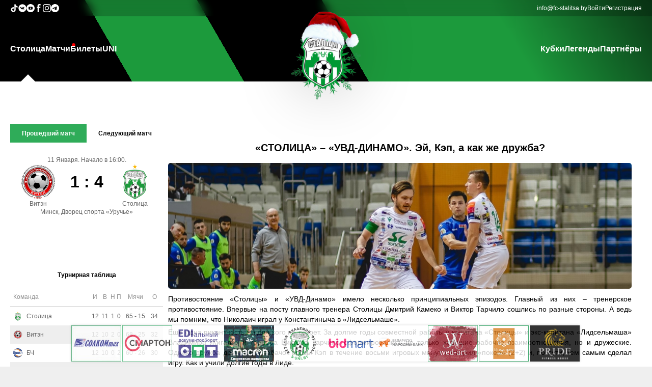

--- FILE ---
content_type: text/css
request_url: http://uefacup.fc-stalitsa.by/css/flexslider.css?1
body_size: 3750
content:
/*
 * jQuery FlexSlider v1.8
 * http://flex.madebymufffin.com
 *
 * Copyright 2011, Tyler Smith
 * Free to use under the MIT license.
 * http://www.opensource.org/licenses/mit-license.php
 */
 
/* Browser Resets */
.flex-container a:active,
.flexslider a:active {outline: none;}
.slides,
.flex-control-nav,
.flex-direction-nav {margin: 0; padding: 0; list-style: none;} 

/* FlexSlider Necessary Styles
*********************************/ 
.flexslider {width: 100%; margin: 0; padding: 0;}
.flexslider .slides > li {display: none;} /* Hide the slides before the JS is loaded. Avoids image jumping */
.flexslider .slides img {
/*	max-width: 100%; */
	display: block;
	max-width: 100%;
	/*height: 410px;*/
}
.flex-pauseplay span {text-transform: capitalize;}

/* Clearfix for the .slides element */
.slides:after {content: "."; display: block; clear: both; visibility: hidden; line-height: 0; height: 0;} 
html[xmlns] .slides {display: block;} 
* html .slides {height: 1%;}

/* No JavaScript Fallback */
/* If you are not using another script, such as Modernizr, make sure you
 * include js that eliminates this class on page load */
.no-js .slides > li:first-child {display: block;}


/* FlexSlider Default Theme
*********************************/
.flexslider {
	background: #000;
	position: relative;
	zoom: 1;
	

}

.home-slider {
	margin-top: 0px;
}

.flexslider .slides {
	zoom: 1;

}
.flexslider .slides > li {
	position: relative;

}
/* Suggested container for "Slide" animation setups. Can replace this with your own, if you wish */
.flex-container {zoom: 1; position: relative;}

/* Caption style */
/* IE rgba() hack */
.flex-caption {
	background:none; 
	-ms-filter:progid:DXImageTransform.Microsoft.gradient(startColorstr=#4C000000,endColorstr=#4C000000);
	filter:progid:DXImageTransform.Microsoft.gradient(startColorstr=#4C000000,endColorstr=#4C000000); 
	zoom: 1;
}

.flex-caption {
	pointer-events: none;
	width: 90%; 
	padding: 10px; 
	position: absolute; 
	left: 10px; 
	bottom: 10px; 
	background: rgba(0,0,0,.8); 
	color: #fff; 
	text-shadow: 0 -1px 0 rgba(0,0,0,.3); 
	font-size: 14px; 
	line-height: 18px;
}

/* Direction Nav */
.flex-direction-nav li a {
	width: 34px; 
	height: 37px; 
	margin: -13px 0 0; 
	display: block; 
	background: url(../img/slider-nav.png) no-repeat 0 0; 
	position: absolute; 
	top: 50%; 
	cursor: pointer; 
	text-indent: -9999px;
}


.flex-direction-nav li .next {
	background-position: 0px -40px; 
	right: -18px;
}

.flex-direction-nav li .prev {
	left: -18px;
}

.flex-direction-nav li .next:hover {
	background-position: -34px -40px;
}

.flex-direction-nav li .prev:hover {
	background-position: -34px 0px;
}

.flex-direction-nav li .disabled {opacity: .3; filter:alpha(opacity=30); cursor: default;}

/* Control Nav */
.flex-control-nav {
	width: 100%; 
	position: absolute; 
	bottom: -25px; 
	text-align: center;
}

.flex-control-nav li {
	margin: 0 0 0 5px; 
	display: inline-block; 
	zoom: 1; 
	*display: inline;
}

.flex-control-nav li:first-child {margin: 0;}

.flex-control-nav li a {
	width: 13px;
	height: 13px;
	display: block; 
	background: #eee; 
	cursor: pointer;
	overflow: hidden; 
	text-indent: 9999px;


}

.flex-control-nav li a:hover {background: #ddd;}

.flex-control-nav li a.active {background: #2fac59;}

/* shadow */

.shadow-slider{
	height: 11px;
	background: url(../img/shadow-main.png) no-repeat top center;
	margin-bottom: 20px;
}


/* Project slider*/

.project-slider{
	margin-left: 24px;
	margin-right: 24px;
	margin-bottom: 60px;
	position: relative;
}


.project-slider .flex-direction-nav{
	display: none;
}

.project-slider .flex-control-nav{
	left: 0px;
	right: auto;
	bottom: -30px;
	text-align: left;
}

.slidermorelink{
	color: #2fac59;
	pointer-events: all;
}


--- FILE ---
content_type: application/javascript
request_url: http://uefacup.fc-stalitsa.by/js/modules/news.js?1
body_size: 21417
content:
$(function () {
	try {
		if (showscoreboard == 1) {
			var SCROLL_INTERVAL = 6000;
			var UPDATE_DATA_INTERVAL = 6000;
			var ACTIVE_TAB_CLASS = "scoreboard-tab-active";
			var INVISIBLE_CLASS = "scoreboard-content-invisible";
			var MOBILE_SIZE_WIDTH = 1050;

			const isMobile = window.innerWidth <= MOBILE_SIZE_WIDTH;
			console.log('isMobile: ', isMobile);

			var tabs = document.querySelectorAll(".scoreboard-tab");
			var currentTab = tabs.length ? tabs[defshow] : null;
			var currentTabId= currentTab ? currentTab.id[currentTab.id.length - 1] : null;
			var currentTabContent = document.querySelector(`#scoreboard-content-${currentTabId}`);
			
			if (currentTab && currentTabId && currentTabContent) {
				currentTab.classList.add(ACTIVE_TAB_CLASS);
				currentTabContent.classList.remove(INVISIBLE_CLASS);
			}
	
			if (!isMobile) {
				var interval2 = setInterval(autoScrolling, SCROLL_INTERVAL);
	
				currentTabContent.addEventListener("mouseenter", stopScrolling);
				currentTabContent.addEventListener("mouseleave", startScrolling);
			}
	
			tabs.forEach(function (tab) {
				tab.addEventListener("click", function () {
					var tabId = tab.id[tab.id.length - 1];
					var tabContent = document.querySelector(`#scoreboard-content-${tabId}`);
	
					if (currentTabId === tabId) {
						return;
					}
	
					currentTab.classList.remove(ACTIVE_TAB_CLASS);
					currentTabContent.classList.add(INVISIBLE_CLASS);

					if (!isMobile) {
						currentTabContent.removeEventListener("mouseenter", stopScrolling);
						currentTabContent.removeEventListener("mouseleave", startScrolling);
					}
	
					currentTab = tab;
					currentTabId = tabId;
					currentTabContent = tabContent;
					currentTab.classList.add(ACTIVE_TAB_CLASS);
					currentTabContent.classList.remove(INVISIBLE_CLASS);

					if (!isMobile) {
						currentTabContent.addEventListener("mouseenter", stopScrolling);
						currentTabContent.addEventListener("mouseleave", startScrolling);

						stopScrolling();
						startScrolling();
					}
	
					currentTabContent.scrollTo({ 
						left: 0, 
						behavior: "smooth" 
					});
				})
			})
	
			if (typeof tourtabloids !== "undefined") {
				setInterval(function () {
					updateScoreboard();
				}, UPDATE_DATA_INTERVAL);
			}
		}
	} catch {}

	function stopScrolling() {
		clearInterval(interval2);
	}

	function startScrolling() {
		interval2 = setInterval(autoScrolling, SCROLL_INTERVAL);
	}

	function autoScrolling() {
		var scrollAmount = currentTabContent.children[0].clientWidth;
		var maxScrollLeft = currentTabContent.scrollWidth - currentTabContent.clientWidth;

		if (currentTabContent && currentTabContent.children.length > 3) {
			// +5 to fix sharpness of the value
			if (currentTabContent.scrollLeft + 5 >= maxScrollLeft) {
				// Reset scroll position to the beginning if it's the last slide
				currentTabContent.scrollTo({
					left: 0,
					behavior: "smooth",
				});
			} else {
				// Continue scrolling
				currentTabContent.scrollBy({
					left: scrollAmount,
					behavior: "smooth",
				});
			}
		}
	}

	function updateScoreboard() {
		var form_data = new FormData();
		form_data.append("datasetcode", "99");
		form_data.append("z", JSON.stringify(tourtabloids));
		stajax(
			form_data,
			0,
			function (answer) {
				var tourstablogames = answer["tourstablogames"];
				$.each(tourstablogames, function (index, value) {
					$('div[data-match-id="' + index + '"]').each(function () {
						// update date status
						$(this)
							.find(".scoreboard-card-date")
							.each(function () {
								$(this).html(value["game_start_str"]);
							});
						// update button text and style
						$(this)
							.find(".scoreboard-card-button")
							.each(function () {
								if (value["game_status"] == 'Матч еще не начинался') {
									$(this).html('Скоро');
								} else if (value["game_status"] == 'Матч завершен') {
									$(this).html('Результаты');
									$(this).removeClass("scoreboard-card-button-active");
									$(this).addClass("scoreboard-card-button-done");
								} else {
									$(this).html('Live');
									$(this).addClass("scoreboard-card-button-active");
								}
							});
						// update current score
						$(this)
							.find(".scoreboard-card-score-text")
							.each(function () {
								$(this).html(
									value["tourstablocomplexscore"][1][0][0] +
										" : " +
										value["tourstablocomplexscore"][1][0][1],
								);
							});
						// update ДВ
						$(this)
							.find(".scoreboard-card-score-caption-1-text")
							.each(function () {
								$(this).html('(' + value["tourstablocomplexscore"][1][1][0] + ':' + value["tourstablocomplexscore"][1][1][1] + ')')
							})
						// update П
						$(this)
							.find(".scoreboard-card-score-caption-2-text")
							.each(function () {
								$(this).html('(' + value["tourstablocomplexscore"][1][2][0] + ':' + value["tourstablocomplexscore"][1][2][1] + ')')
							})
						// hide/show ДВ
						$(this).find(".scoreboard-card-score-caption-text-1").each(function() {
							if (value["tourstablocomplexscore"][0][0]==0) {
								$(this).addClass("scoreboard-content-invisible");
							} else {
								$(this).removeClass("scoreboard-content-invisible");
							}
						});
						// hide/show П
						$(this).find(".scoreboard-card-score-caption-text-2").each(function() {
							if (value["tourstablocomplexscore"][0][1]==0) {
								$(this).addClass("scoreboard-content-invisible");
							} else {
								$(this).removeClass("scoreboard-content-invisible");
							}
						});
						// hide/show all aditional info 
						$(this).find(".scoreboard-card-score-caption-text").each(function() {
							if (value["tourstablocomplexscore"][3]==0) {
								$(this).addClass("scoreboard-content-invisible");
							} else {
								$(this).removeClass("scoreboard-content-invisible");
							}
						});
					});
				});
			},
			function (answer) {},
			false,
		);
	}
	
  // function autoScroll() {
  //   var activeScroller = document.querySelector(
  //     ".tourtablo .ui-tabs-panel[aria-hidden=false] .tourtablo-scroller-ul",
  //   );
  //   var scrollAmount = activeScroller.children[0].clientWidth;
  //   var maxScrollLeft = activeScroller.scrollWidth - activeScroller.clientWidth;

  //   activeScroller.onmouseenter = function () {
  //     if (interval) {
  //       clearInterval(interval);
  //     }
  //   };

  //   activeScroller.onmouseleave = function () {
  //     interval = setInterval(autoScroll, SCROLL_INTERVAL);
  //   };

  //   if (activeScroller && activeScroller.children.length > 3) {
  //     // +5 to fix sharpness of the value
  //     if (activeScroller.scrollLeft + 5 >= maxScrollLeft) {
  //       // Reset scroll position to the beginning
  //       activeScroller.scrollTo({
  //         left: 0,
  //         behavior: "smooth",
  //       });
  //     } else {
  //       // Continue scrolling
  //       activeScroller.scrollBy({
  //         left: scrollAmount,
  //         behavior: "smooth",
  //       });
  //     }
  //   }
  // }

  // var interval = setInterval(autoScroll, SCROLL_INTERVAL);

  // $("#tourtablotabs").tabs({
  //   hide: { effect: "fade", duration: 200 },
  //   show: { effect: "fade", duration: 500 },
  //   activate: function () {
  //     clearInterval(interval);
  //     interval = setInterval(autoScroll, SCROLL_INTERVAL);
  //   },
  // });

  // $("#tourtablotabs").slideDown(1000);

  // if (typeof tourtabloids !== "undefined") {
  //   var tourtablotimer = setInterval(function () {
  //     tourtabloupdatefull();
  //   }, 6000);
  // }
		$("#newsloadingdetector").bind( "click", function() {
			loadnews();
		});
		$("#showallnews").bind( "click", function() {
			window.location.href = '/news/all';
		});
		/*
		if (typeof needtoloadmore === 'undefined') {
			var needtoloadmore=0;
		}
		*/		
		if ((typeof needtoloadmore === "number") && (needtoloadmore==1)) {
			$(window).bind('resize scroll', function() {
				newsloadcheck();
			});
			newsloadcheck();
		} else {
			$("#newsloadingdetector").hide();
		}

});

	function newsloadcheck() {
		if ($("#newsloadingdetector").is(":visible")) {
			if ($("#newsloadingdetector").isInViewport()) {
				if ($("#newsloadingimg").is(":hidden")) {
					loadnews();
				}
			}
		}
	}
	
	function loadnews() {
		$("#newsloadingimg").show();
		var form_data = new FormData();
		form_data.append("datasetcode", "100");
		form_data.append("searchbytopick", searchbytopick);
		form_data.append("searchbytag", searchbytag);
//		console.log($(".newselement").length);
		if ($(".newselement").length<1) {
			return;
		}
		form_data.append("z",JSON.stringify($(".newselement").last().attr("data-newsid")));
		stajax(form_data,0,function(answer) {
//			$(window).scrollTop($(window).scrollTop()-1);
			$("#newsdata").append(answer["loadednews"]);
			$("#newsloadingimg").hide();
			if (answer["lastnews"]==1) {
				$("#newsloadingdetector").hide();
			}
		},
		function(answer) {
		},
		false
		);
	}
	function getPageScroll() {
		var xScroll, yScroll;
		if (self.pageYOffset) {
			yScroll = self.pageYOffset;
			xScroll = self.pageXOffset;
		} else if (document.documentElement && document.documentElement.scrollTop) {
			yScroll = document.documentElement.scrollTop;
			xScroll = document.documentElement.scrollLeft;
		} else if (document.body) {// all other Explorers
			yScroll = document.body.scrollTop;
			xScroll = document.body.scrollLeft;
		}
		return yScroll;
	}	
	$.fn.isInViewport = function() {
		var elementTop = $(this).offset().top;
//		console.log('elementTop '+elementTop);
		var elementBottom = elementTop + $(this).outerHeight();
//		console.log('elementBottom '+elementBottom);

		var viewportTop = getPageScroll();
//		console.log('viewportTop '+viewportTop);
		var viewportBottom = viewportTop + $(window).height();
//		console.log('viewportBottom '+viewportBottom);

		return elementBottom > viewportTop && elementTop < viewportBottom;
	};
	


// function tourtabloupdatefull() {
//   var form_data = new FormData();
//   form_data.append("datasetcode", "99");
//   form_data.append("z", JSON.stringify(tourtabloids));
//   stajax(
//     form_data,
//     0,
//     function (answer) {
//       var tourstablogames = answer["tourstablogames"];
//       $.each(tourstablogames, function (index, value) {
//         $('div[data-matchid="' + index + '"]').each(function () {
//           $(this)
//             .find(".tourtablo-matchstart-state")
//             .each(function () {
//               $(this).html(value["game_start_str"]);
//             });
//           $(this)
//             .find(".tourtablo-matchdesc-state")
//             .each(function () {
//               $(this).html(value["game_status"]);
//             });
//           $(this)
//             .find(".tourtablo-scorecontainer-basescore")
//             .each(function () {
//               $(this).html(
//                 value["tourstablocomplexscore"][1][0][0] +
//                   " : " +
//                   value["tourstablocomplexscore"][1][0][1],
//               );
//             });
//           if (value["tourstablocomplexscore"][0][0] == 0) {
//             $(this)
//               .find(".tourtablo-score-dop")
//               .each(function () {
//                 $(this).addClass("invisible");
//               });
//           } else {
//             $(this)
//               .find(".tourtablo-score-dop")
//               .each(function () {
//                 $(this).removeClass("invisible");
//               });
//           }
//           if (value["tourstablocomplexscore"][0][1] == 0) {
//             $(this)
//               .find(".tourtablo-score-pen")
//               .each(function () {
//                 $(this).addClass("invisible");
//               });
//           } else {
//             $(this)
//               .find(".tourtablo-score-pen")
//               .each(function () {
//                 $(this).removeClass("invisible");
//               });
//           }
//           if (value["tourstablocomplexscore"][3] == 0) {
//             $(this)
//               .find(".tourtablo-complexscore")
//               .each(function () {
//                 $(this).addClass("invisible");
//               });
//           } else {
//             $(this)
//               .find(".tourtablo-complexscore")
//               .each(function () {
//                 $(this).removeClass("invisible");
//               });
//           }
//           $(this)
//             .find(".tourtablo-dop-score1")
//             .each(function () {
//               $(this).html(value["tourstablocomplexscore"][1][1][0]);
//             });
//           $(this)
//             .find(".tourtablo-dop-score2")
//             .each(function () {
//               $(this).html(value["tourstablocomplexscore"][1][1][1]);
//             });
//           $(this)
//             .find(".tourtablo-pen-score1")
//             .each(function () {
//               $(this).html(value["tourstablocomplexscore"][1][2][0]);
//             });
//           $(this)
//             .find(".tourtablo-pen-score2")
//             .each(function () {
//               $(this).html(value["tourstablocomplexscore"][1][2][1]);
//             });
//         });
//         //				console.log(index);
//       });
//     },
//     function (answer) {},
//     false,
//   );
// }
/*
	var commentdialog,commentpublishdialog, form;
	$( function() {
		commentdialog = $( "#addcomment_dialog_form" ).dialog({
			autoOpen: false,
			height: "auto",
			maxHeight: $(window).height(),
			width: 550,
			modal: true,
			close: function() {
				form[ 0 ].reset();
			},
			show: {
		        effect: "fade",
		        duration: 500
	 		},
	 		classes: {
				"ui-dialog": "ui-dialog-fixed"
			}
		});
		commentpublishdialog = $( "#publishcomment_dialog_form" ).dialog({
			autoOpen: false,
			height: "auto",
			maxHeight: $(window).height(),
			width: 550,
			modal: true,
			show: {
		        effect: "fade",
		        duration: 500
	 		},
	 		classes: {
				"ui-dialog": "ui-dialog-fixed"
			}
		});

		form = commentdialog.find( "form" ).bind( "submit", function( event ) {
			event.preventDefault();
		});

		$( ".add_comment_button" ).button().bind( "click", function() {
			commentdialog.dialog( "option", "buttons", {
				"Добавить комментарий": function() {
					addcomment(1,commentobjid,0);
				},
				"Отмена": function() {
					commentdialog.dialog( "close" );
			}} );
			commentdialog.dialog( "open" );
		});

		
	} );
	/*
	function updatecommentsfull() {
		var form_data = new FormData();
		form_data.append('datasetcode', '9');
		form_data.append('y',commentobjid);
		form_data.append('z',"1");
		var processing = $.ajax({
			url: '/ajax.php',dataType: 'text',cache: false,contentType: false,processData: false,data: form_data,type: 'post',
			success: function(php_script_response){
				var answer;
				try {
					answer = jQuery.parseJSON(php_script_response);
				} catch (e) {
					$.snackbar({content: 'Ошибка загрузки данных. Неверный формат ответа.', style: 'redtoast',timeout: 4000});
					return;
				}
				
				if (answer==null) {
					$.snackbar({content: 'Ошибка. Пустой ответ от сервера.', style: 'redtoast',timeout: 4000});
				} else {
					if (answer['errortext']=='') {
						if (answer['runstatus']==1) {
							if (answer['commentscount']==0) {
								$(".comments-wrapper").css("display","none");
							} else {
								$(".comments-wrapper").css("display","block");
							}
							$( ".comment-children[commentid='0']").html(answer['commentdata']);
							$( ".comment-reply" ).bind( "click", function( event ) {
								var commentid=$(this).attr("commentid");
//								event.preventDefault();
								commentdialog.dialog( "option", "buttons", {
									"Добавить комментарий": function() {
										addcomment(1,commentobjid,commentid);
									},
									"Отмена": function() {
										commentdialog.dialog( "close" );
								}} );
								commentdialog.dialog( "open" );
							});
							$( ".comment-publish-link" ).bind( "click", function( event ) {
								var commentid=$(this).attr("commentid");
//								event.preventDefault();
								$("#comment-topublish-action").html("публикацию");
								$("#comment-topublish-id").html(commentid);
								$("#comment-topublish-text").html($(".comment-content[commentid='"+commentid+"']").html());
								commentpublishdialog.dialog( "option", "title", "Публикация комментария");
								commentpublishdialog.dialog( "option", "buttons", {
									"Опубликовать комментарий": function() {
										publishcomment(1,commentid);
									},
									"Отмена": function() {
										commentpublishdialog.dialog( "close" );
								}} );
								commentpublishdialog.dialog( "open" );
							});
							$( ".comment-unpublish-link" ).bind( "click", function( event ) {
								var commentid=$(this).attr("commentid");
//								event.preventDefault();
								$("#comment-topublish-action").html("отключение");
								$("#comment-topublish-id").html(commentid);
								$("#comment-topublish-text").html($(".comment-content[commentid='"+commentid+"']").html());
								commentpublishdialog.dialog( "option", "title", "Отключение комментария");
								commentpublishdialog.dialog( "option", "buttons", {
									"Отключить комментарий": function() {
										publishcomment(0,commentid);
									},
									"Отмена": function() {
										commentpublishdialog.dialog( "close" );
								}} );
								commentpublishdialog.dialog( "open" );
							});
						} else {
							$.snackbar({content: 'Ошибка обработки данных', style: 'redtoast',timeout: 4000});
						}
					} else {
						$.snackbar({content: 'Ошибка. '+answer['errortext'], style: 'redtoast',timeout: 4000});
					}
				}
				
			}
		});		
	}*/

/*
	function publishcomment(y,z) {
		var form_data = new FormData();
		form_data.append('datasetcode', '10');
		form_data.append('y',y);
		form_data.append('z',z);
		var processing = $.ajax({
			url: '/ajax.php',dataType: 'text',cache: false,contentType: false,processData: false,data: form_data,type: 'post',
			success: function(php_script_response){
				var answer,publishstr;
				try {
					answer = jQuery.parseJSON(php_script_response);
				} catch (e) {
					$.snackbar({content: 'Ошибка загрузки данных. Неверный формат ответа.', style: 'redtoast',timeout: 4000});
					return;
				}
				
				if (answer==null) {
					$.snackbar({content: 'Ошибка. Пустой ответ от сервера.', style: 'redtoast',timeout: 4000});
				} else {
					if (answer['errortext']=='') {
						if (answer['runstatus']==1) {
							if (y==1) {
								publishstr='опубликован';
							} else {
								publishstr='отключен';
							}
							$.snackbar({content: 'Комментарий '+publishstr, style: 'greentoast',timeout: 4000});
							commentpublishdialog.dialog( "close" );
							updatecommentsfull();
	//						window.location = "/";
						} else {
							$.snackbar({content: 'Ошибка обработки данных', style: 'redtoast',timeout: 4000});
						}
					} else {
						$.snackbar({content: 'Ошибка. '+answer['errortext'], style: 'redtoast',timeout: 4000});
					}
				}
				
			}
		});
	}
	*/

/*
	function addcomment(x,y,z) {
		var form_data = new FormData();
		form_data.append('datasetcode', '8');
		form_data.append('v',$('#comment-display-name').val());
		form_data.append('w',$('#comment-textarea').val());
		form_data.append('x',x);
		form_data.append('y',y);
		form_data.append('z',z);
		var processing = $.ajax({
			url: '/ajax.php',dataType: 'text',cache: false,contentType: false,processData: false,data: form_data,type: 'post',
			success: function(php_script_response){
				var answer;
				try {
					answer = jQuery.parseJSON(php_script_response);
				} catch (e) {
					$.snackbar({content: 'Ошибка загрузки данных. Неверный формат ответа.', style: 'redtoast',timeout: 4000});
					return;
				}
				
				if (answer==null) {
					$.snackbar({content: 'Ошибка. Пустой ответ от сервера.', style: 'redtoast',timeout: 4000});
				} else {
					if (answer['errortext']=='') {
						if (answer['runstatus']==1) {
							if (answer['published']==0) {
								$.snackbar({content: 'Ваш комментарий ожидает утверждения модератора', style: 'greentoast',timeout: 4000});
								commentdialog.dialog( "close" );
							} else {
								$.snackbar({content: 'Комментарий добавлен', style: 'greentoast',timeout: 4000});
								updatecommentsfull();
								commentdialog.dialog( "close" );
								//alert (php_script_response);
							}
	//						window.location = "/";
						} else {
							$.snackbar({content: 'Ошибка обработки данных', style: 'redtoast',timeout: 4000});
						}
					} else {
						$.snackbar({content: 'Ошибка. '+answer['errortext'], style: 'redtoast',timeout: 4000});
					}
				}
				
			}
		});
	}
*/
